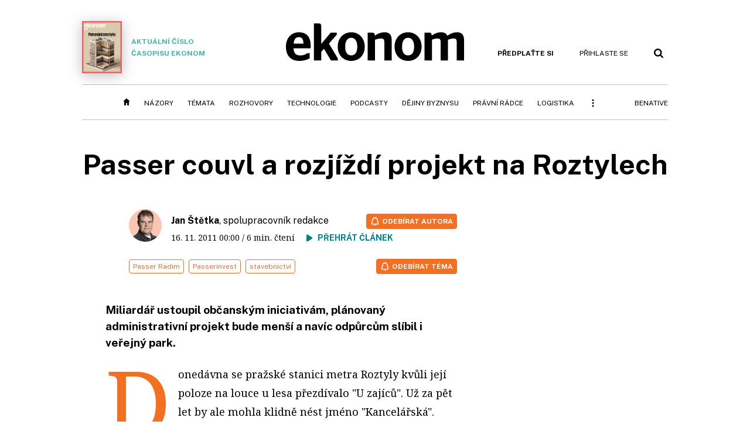

--- FILE ---
content_type: text/html; charset=windows-1250
request_url: https://ekonom.cz/c1-53668010-passer-couvl-a-rozjizdi-projekt-na-roztylech
body_size: 60650
content:
<!DOCTYPE html>
<!-- fe8; [0.3140]; 400000_d -->
<html lang="cs">
<head>
	<meta charset="windows-1250">
	<meta name="language" content="cs">
	<title>Passer couvl a rozjíždí projekt na Roztylech | Ekonom.cz: Web týdeníku EKONOM</title>

	<meta http-equiv="X-UA-Compatible" content="IE=edge,chrome=1">
	<meta name="viewport" content="initial-scale=1.0, width=device-width">
	<meta name="description" content="Miliardář ustoupil občanským iniciativám, plánovaný administrativní projekt bude menší a navíc odpůrcům slíbil i veřejný park.">
	<meta name="keywords" content="Ekonom, týdeník, časopis, byznys, ekonomika, finance, příběhy úspěchu, investice, komentáře, podnikání, export, import, politika, korporace, banky, auta, rozhovory, daně, dotace, živnostníci, malé a střední podnikyPasser Radim, Passerinvest, stavebnictví">
	<meta name="author" content="Jan Štětka">
	<meta name="copyright" content="&copy; 2026 Economia, a.s.">
	<meta name="referrer" content="no-referrer-when-downgrade">
	<meta name="robots" content="max-image-preview:standard">
	<meta name="robots" content="max-snippet:-1">

	<meta name="facebook-domain-verification" content="1u1un2dd8jcx7lqqm1cv8oy90xcd5d">

	
		<link rel="canonical" href="https://ekonom.cz/c1-53668010-passer-couvl-a-rozjizdi-projekt-na-roztylech">
				
					
	<meta name="googlebot" content="noarchive,snippet">

	<meta property="og:type" content="article">
	<meta property="og:url" content="https://ekonom.cz/c1-53668010-passer-couvl-a-rozjizdi-projekt-na-roztylech">
	<meta property="og:title" content="Passer couvl a rozjíždí projekt na Roztylech">
	<meta property="og:description" content="Miliardář ustoupil občanským iniciativám, plánovaný administrativní projekt bude menší a navíc odpůrcům slíbil i veřejný park.">
	<meta property="og:image" content="">
	<meta property="og:locale" content="cs_CZ">

		<meta property="article:published_time" content="2011-11-16T00:00:00+01:00">
	<meta property="article:tag" content="Passer Radim, Passerinvest, stavebnictví">
	<meta property="article:section" content="Ekonom">
	<meta name="news_keywords" content="Passer Radim, Passerinvest, stavebnictví">

	<meta name="twitter:card" content="summary_large_image">
		<meta name="twitter:title" content="Passer couvl a rozjíždí projekt na Roztylech">
	<meta name="twitter:description" content="Miliardář ustoupil občanským iniciativám, plánovaný administrativní projekt bude menší a navíc odpůrcům slíbil i veřejný park.">
	<meta name="twitter:image" content="">
	<meta name="twitter:url" content="https://ekonom.cz/c1-53668010-passer-couvl-a-rozjizdi-projekt-na-roztylech">

	<link href="//ekonom.cz/css/4/styles.css?25120414" rel="stylesheet" type="text/css">

	
<!-- Google Tag Manager -->
<script>(function(w,d,s,l,i){w[l]=w[l]||[];w[l].push({'gtm.start':
new Date().getTime(),event:'gtm.js'});var f=d.getElementsByTagName(s)[0],
j=d.createElement(s),dl=l!='dataLayer'?'&l='+l:'';j.async=true;j.src=
'//www.googletagmanager.com/gtm.js?id='+i+dl;f.parentNode.insertBefore(j,f);
})(window,document,'script','dataLayer','GTM-KQSQ7BX');</script>
<!-- End Google Tag Manager -->

	<script src="https://apis.google.com/js/client:platform.js?onload=start"></script>
	<script src="//ekonom.cz/js/vendor/jquery.js"></script>
	<script src="//ekonom.cz/js/vendor/jquery.cookie.js"></script>

	<script src="//ekonom.cz/js/cmp-init.js?21121616" charset="UTF-8"></script>
	<script src="//ekonom.cz/js/cmp-loader.js?25033113" charset="UTF-8"></script>


	<script src="https://asset.stdout.cz/fe/external/iframe.js" id="videohub_jscore"></script>
	<script src="//ekonom.cz/js/common.js?25121114" charset="UTF-8"></script>

	<script src="//ekonom.cz/js/oauth.js?25060911" charset="UTF-8" id="oauth-script" data-google-oauth-client-id="620603146776-l72im3egblf6h540rtcsb268554hcvl7.apps.googleusercontent.com"></script>
	<script src="//ekonom.cz/js/v2/payments.js?22032211"></script>
	<script src="//ekonom.cz/js/v2/jquery.modal-overlay.js?180118" charset="UTF-8"></script>
	<script src="//ekonom.cz/js/jquery.modal-menu.js?24012515" charset="UTF-8"></script>
	<script src="//ekonom.cz/js/v2/jquery.gallery.js?180124" charset="UTF-8"></script>
	<script src="//ekonom.cz/js/v2/jquery.iobjects.js?23020111" charset="UTF-8"></script>
	<script src="//ekonom.cz/js/v2/plugins.js?25070812" charset="UTF-8"></script>

	<script src="//ekonom.cz/js/4/plugins.js?25120414" charset="UTF-8"></script>
	<script src="//ekonom.cz/js/tts.js?25101315" charset="UTF-8"></script>
	<script src="//ekonom.cz/js/4/main.js?25120414" charset="UTF-8"></script>

	<link rel="alternate" type="application/rss+xml" href="/?m=rss">
	<link rel="icon" href="/img/4/logo_square.svg">
	<link rel="mask-icon" href="/img/4/logo_square.svg" color="#000000">
	<link rel="apple-touch-icon" href="/img/4/logo_square.png">
	<meta name="theme-color" content="#ffffff">
	<link rel="manifest" href="/js/manifests/EK_manifest.json"><!-- -->

	
	<script type="application/ld+json">
	{
		"@context": "https://schema.org",
		"@type": "NewsArticle",
		"publisher": {
			"@type": "Organization",
			"name": "Economia, a.s.",
			"logo": {
				"@type": "ImageObject",
				"url": "https://hn.cz/img/economia_logo.jpg"
			}
		},

		"url": "https://ekonom.cz/c1-53668010-passer-couvl-a-rozjizdi-projekt-na-roztylech",
		"mainEntityOfPage": "https://ekonom.cz/c1-53668010-passer-couvl-a-rozjizdi-projekt-na-roztylech",
		"headline": "Passer couvl a rozjíždí projekt na Roztylech",
		"image": "",
		"datePublished": "2011-11-16T00:00:00+01:00",
		"dateModified": "2011-11-22T18:11:41+01:00",
		"author": {
			"@type": "Person",
			"name": "Jan Štětka"
		},
		"description": "Miliardář ustoupil občanským iniciativám, plánovaný administrativní projekt bude menší a navíc odpůrcům slíbil i veřejný park.",

		"isAccessibleForFree": "True"
	}
	</script>

<link rel="stylesheet" href="//ekonom.cz/css/4/microeshop.css?25070714">
<script src="//ekonom.cz/js/v3/microeshop.js?25070714" charset="UTF-8"></script>
<script>

var microeshop = new _MICROESHOP({
	shopKey: 'ekonom',
	articleId: 53668010,
	productsListTarget: '.products-list',
	waitingStages: [20,45],
	templates: {
		productItem: '#microeshop_screens .templates .product-item',
		selectedProductItem: '#microeshop_screens .templates .selected-product',
		savedCardItem: '#microeshop_screens .templates .saved-card',
		loggedUserItem: '#microeshop_screens .templates .logged-user',

		screenProducts: '#microeshop_screens .screen-products',
		screenLogin: '#microeshop_screens .screen-login',
		screenPaymentStatus: '#microeshop_screens .screen-paymentstatus',
		screenPayment: '#microeshop_screens .screen-payment',
		screenHasProduct: '#microeshop_screens .screen-has-subscription',

		loadingSpinner: '#microeshop_screens .templates .loading-dialog'
	},
	events: {
		onShow: function() {
			this._sendGA4Event('ec.item_view');
			this.screenProductSelection();
		},
		onProductSelect: function(product) {
			var node = this.contentWrapper.find('.product-'+product.id);
			node.parent().find('.selected').removeClass('selected');
			node.addClass('selected');
			this.contentWrapper.find('.action-login .price').text(product.price_to_pay);
			this._sendGA4Event('ec.add_to_cart');
		},
		onTokenSelect: function(token) {
			var node = this.contentWrapper.find('.card-token-'+token);
			node.parent().find('.selected').removeClass('selected');
			node.addClass('selected');
		},
		onOrderCreated: function() {
			this._sendGA4Event('ec.begin_checkout');
			this.screenPaymentStatus('waiting');
		},
		onOrderCreateFailed: function(error) {
			this.screenPaymentStatus('failed', error);
		},
		onOrderStateChecked: function(response) {
			if(response.status === false) {
				this.screenPaymentStatus('failed');
				return;
			}
			if(response.check_again === false) {
				if(response.payment_status === 'ok') {
					this._sendGA4Event('ec.purchase');
				}
				this.screenPaymentStatus(response.payment_status, response.payment_error);
				return;
			}

			this._checkOrderState();
		},
		onCardWidgetShow: function() {
			this.contentWrapper.find('.buttons').removeClass('hidden');
		},
		onCardWidgetSuccess: function() {
			this.contentWrapper.find('.buttons').addClass('hidden');
			var target = this.contentWrapper.find('.screen-payment .widget-wrapper');
			target.empty();
			this._showLoading(target);
		},
		onPaymentStatusScreenShow: function(screen, status, error) {
			if(status === 'ok') {
				$('.target-email', screen).text(this.state.user.email);
			}
		}
	},
	createDialog: function(content) {
		dialogs._overlay(
			$('<div>', { class: 'microeshop-wrapper' }).append(content),
			true,
			"microeshop-overlay"
		);
		return $('.microeshop-overlay .microeshop-wrapper');
	},
	createProductItem: function(data) {
		var item = $(this._hydrate('productItem', data));
		if(data.notes.note_2 === null) {
			item.find('.note-2').remove();
		}
		return item;
	},
	createSelectedProductItem: function(data) {
		return this._hydrate('selectedProductItem', data);
	},
	createLoadingWidget: function() {
		return this.templates.loadingSpinner.clone();
	},
	createUserHasProductDialog: function(status, screen) {
		$('.target-email', screen).text(this.state.user.email);
		return screen;
	},
	getLoggedUser: function() {
		return ecoLogin && ecoLogin.user_email ? {
			email: ecoLogin.user_email,
			logged: ecoLogin.logged
		} : null;
	},
	createOauthLoginForm: function(state) {
		// nacteni soc metod

		var services = [];
		var oauthContainer = state.find('.login-methods');
		var servicesBtns = oauthContainer.find('.oauth_button');

		$('.visible', this.contentWrapper).removeClass("visible");
		var callback = $.proxy((response) => {
			$('.visible', this.contentWrapper).removeClass("visible");

			if(response.status !== 'success') {
				var code = response.code;
				if(!$('.oauth_error_wrapper .error-'+code, this.contentWrapper).length) {
					code = 'unknown';
				}
				$('.oauth_error_wrapper .error-'+code, this.contentWrapper).addClass("visible");
				$('.oauth_error_wrapper', this.contentWrapper).addClass("visible");
				return;
			}
			if(ecoLogin) {
				ecoLogin.loadUserInfo(false);
			}

			this.screenLogin();
		}, this);

		for(var i=0;i<servicesBtns.length;i++) {
			var btn = $(servicesBtns[i]);
			btn.data('after_login_callback', callback);
			services.push(btn.data('service'));
		}
		oAuthLogin.init(services, oauthContainer);
		if(services.length > 0) {
			state.find('.oauth').removeClass('hidden');
		}
		return state;
	}
});

var microeshop_anchors = function(selector) {
	$(selector)
		.prop('href', 'javascript:void(0);')
		.click(function () {
			if ($(this).hasClass('in-progress')) { return; }
			$(this).addClass('in-progress');
			var index = 0;
			if ($(this).data('product-by-index')) { index = parseInt($(this).data('product-by-index'), 10); }
			if (microeshop.init(index)) {
				dialogs.microeshop();
			} else {
				alert('Omlouváme se, nepodařilo se načíst produkty nebo došlo k jiné chybě. Zkuste to prosím později.');
			}
			$(this).removeClass('in-progress');
		})
	;
};

$(document).ready(function() {
		microeshop_anchors('.microeshop-anchor, .offer-microeshop-anchor');
});

</script>

		<script>
			var tts;
			$(function(){ tts = new _TTS({ hintBox: null }); });
		</script>
	
<script>
	IHNED_meta.article = {
		id:			53668010,
		canonical:	'https://ekonom.cz/c1-53668010-passer-couvl-a-rozjizdi-projekt-na-roztylech',
		pubdate:	'2011-11-16 00:00:00',
		title:		'Passer couvl a rozjíždí projekt na Roztylech',
		preview_image: 'https://img.ihned.cz/attachment.php/680/34753680/iouv38CEFGKMOjPQWfgqrxz1TUw9RVmn/EK46_passer_fs.jpg',
		source:		10000101,
		source_name: 'EKONOM.CZ',
		subsource:	10011020,
		slot:		10707480,
		subslot:	10797080,
		authors:	['Jan Štětka'],
		tags:		['Passer Radim','Passerinvest','stavebnictví'],
		chains:		'10011880,62,10101330,10025880,10005500,10097910,10012280',
		locked:		false,
		paywall_type:	'free',
		locked_for_user: false,
		lock_status:	''
	};

	$(document).ready(function() { GA4.article_detail(); });
</script>

		<script type="text/javascript">
		var page = {
			section: 'ekonom',
			subsection: '',
			ga4_type: 'detail'
		};

		sh_b.ts = '1768555321';

		_saseco.push_keywords('Passer Radim;Passerinvest;stavebnictví');
		_saseco.set_site('ecomag');
		_saseco.set_area('ekonom');
		_saseco.set_targets_id('53668010');
		var pp_gemius_identifier = 'd01AtEdaT6fxHRkMpMiBCcTYTIS1clCxJDMJQc8AwnL.17';
</script>
<script src="https://ai.hn.cz/pub/loader.min.js?202503" charset="UTF-8" async></script>
<script>

		var p = '400000_d';
		var branding_cfg = {};

		
		if (0) _saseco.targets.ap='1z';
		if (0) {
			_saseco.targets.ap=1;
			ppc_1_enabled = false;
			seznam_ads_enabled = false;
		} else if (seznam_ads_enabled) {
			eco_cmp_queue.push({
				'cmd': 'checkByPreset',
				'preset': 'seznam',
				'callback': function() {
					if (!isFromSeznam(true)) { return; }
					_saseco.targets.ab='sez';
					seznam_ads = true;
				}
			});
		}

		if (typeof branding_cfg.brand !== 'undefined' && typeof branding_cfg.brand.SAS !== 'undefined' && branding_cfg.brand.SAS) {
			_saseco.targets.ab = branding_cfg.brand.SAS;
		}

		if ($.cookie('user__aamhash')) { var aamDeclaredID = $.cookie('user__aamhash'); }

		
	_saseco.targets.template='article';

	</script>

	
	
		<script src="//hn.cz/js/gemius.js?22021711"></script>
		
	
	<script src="//hn.cz/js/ga4.js?26012015" charset="UTF-8"></script>

	<script type="text/javascript">
	
		window._sasic_queue = window._sasic_queue || [];
		window._sashec_queue = window._sashec_queue || [];
		window.AlsOptions = { tag: 'ekonom' };
		document.write('<sc' + 'ript type="text/javascript" src="' + '//prod-snowly-sasic.stdout.cz/dist/ekonom/sasic.min.js' + '" onLoad="_sasic.init()"></sc' + 'ript>');
		document.write('<sc' + 'ript type="text/javascript" src="' + '//prod-snowly-sasic.stdout.cz/libs/sashec-connector.min.js' + '" onLoad="_sashec.init()"></sc' + 'ript>');
		_sashec_queue.push(['group', { site:_saseco.get_site(), area:_saseco.get_area(), keyword:_saseco.keywords, targets:_saseco.targets, callback: _saseco.callback }]);
	
	</script>

</head>
<body class="body0 page-400000_d s2-0 narrow page-article-detail article-53668010 " id="top">
	
<!-- Google Tag Manager (noscript) -->
<noscript><iframe src="https://www.googletagmanager.com/ns.html?id=GTM-KQSQ7BX" height="0" width="0" style="display:none;visibility:hidden"></iframe></noscript>
<!-- End Google Tag Manager (noscript) -->


<!-- fireplace wrapper start -->
<div id="brand-a" class="brand-a"><div id="brand-b" class="brand-b"><div id="brand-c" class="brand-c">
<!-- /fireplace wrapper start -->
<div class="a-wrapper leader">
	<div id="a-leader" class="a-content">
		<script type="text/javascript">
	_saseco.queue_push(['position','a-leader',{size:['leader','79a','91a','92a','11a','21a']}]);
</script>
	</div>
</div>
<div class="a-wrapper strip-1">
	<div id="a-strip-1" class="a-content">
		<script type="text/javascript">
			_saseco.queue_push(['position','a-strip-1',{ size:'strip', pos:'1', async:false }]);
		</script>
	</div>
</div>

<!-- all-wrapper -->
<div class="all-wrapper">

	<!-- header -->
	<div class="header-wrapper">
		<header id="header">
			<div class="actual-edition">
							<a href="//ekonom.cz/vydani"><img src="https://img.ihned.cz/attachment.php/870/81109870/9eRztqTmdMGb5ngNE7DBHAPUhIp8c06k/262x343xcd1e/obalka_Ekonom_2026_02.png" width="68" height="89" alt="">Aktuální číslo časopisu Ekonom</a>
			</div>
			<div class="logo-wrapper"><a href="//ekonom.cz/"><img src="/img/4/logo.svg" height="64" alt="ekonom"></a></div>
			<div class="menu-tools">
				<span id="user_info">
					<span class="not-logged">
						<a href="https://predplatne.hn.cz/ekonom" class="bold no-mobile" id="hdr-hn-offer">Předplaťte si</a>
						<a href="javascript:;" onclick="ecoLogin.loginDialog();" class="button-link"><span class="ico ico-profile mobile-only mobile-only-iblock"></span><span class="no-mobile">Přihlaste se<span></a>
					</span>
					<span class="logged">
						<a href="https://predplatne.hn.cz/ekonom" class="no-subscription bold" title="Pro tento web nemáte aktivní předplatné"><span class="ico ico-warning"></span><span class="btn">Předplaťte si</span></a>
						<a href="https://ucet.hn.cz/" onclick="$(this).parent().toggleClass('menu-visible'); return false;" class="account-name">
						</a><div class="account-menu">
							<img src="/img/4/ico-profile.svg" alt="" />
							<h2></h2>
							<ul>
								<li class="no-subscription"><a href="https://predplatne.hn.cz/ekonom" id="hdr-hn-offer2"><span class="ico ico-shopping-cart"></span>Koupit předplatné</a></li>
								<li class="hdr-login"></li>
								<li><a href="https://ucet.hn.cz/"><span class="ico ico-settings"></span>Nastavení účtu</a></li>
								<li><a href="javascript:;" onclick="return ecoLogin.userLogout(logout_callback);"><span class="ico ico-logout"></span>Odhlásit se</a></li>
							</ul>
							<a href="javascript:;" class="menu-close mobile-only" onclick="$(this).closest('.menu-visible').removeClass('menu-visible'); return false;"><span class="ico ico-menu-close"></span></a>
						</div></span>
				</span>
				<a href="//ekonom.cz/?m=search" class="button-link"><span class="ico ico-search"></span></a>
				<a href="javascript:;" onclick="dialogs.show('menu'); return false;" class="button-link mobile-only" id="main_menu_anchor"><span class="ico ico-menu"></span></a>
			</div>
		</header>
	</div>
	<!-- /header -->

	<!-- navigation -->
	<div class="nav-wrapper">
		<nav class="navig" id="nav" data-position="header">
			<ul class="main-menu">
				
		<li class="no-mobile"><a href="//ekonom.cz/" class="home-link"></a></li>
		<li
class="menu-ek-nazory"><a href="https://ekonom.cz/nazory/" title="" target="_self">Názory</a></li><li
class="menu-ek-temata"><a href="https://ekonom.cz/temata/" title="" target="_self">Témata</a></li><li
class="menu-ek-rozhovory"><a href="https://ekonom.cz/rozhovory/" title="" target="_self">Rozhovory</a></li><li
class="menu-ek-technologie"><a href="https://ekonom.cz/technologie/" title="" target="_self">Technologie</a></li><li
class="menu-ek-pc"><a href="https://podcasty.ekonom.cz/" title="" target="_self">Podcasty</a></li><li
class="ek-dejiny-byznysu no-tablet"><a href="https://ekonom.cz/dejiny-byznysu/" title="" target="_self">Dějiny byznysu</a></li><li
class="menu-ek-pravni-radce no-tablet"><a href="https://ekonom.cz/pravni-radce/" title="" target="_self">Právní rádce</a></li><li
class="ek-logistika no-tablet"><a href="https://logistika.ekonom.cz/" title="" target="_self">Logistika</a></li><li
class="menu-ek-auta mobile-only"><a href="https://ekonom.cz/auta/" title="" target="_self">Auta</a></li><li
class="menu-11305260 mobile-only"><a href="https://ekonom.cz/rubriky/moderni-rizeni-11305260" title="" target="_self">Moderní řízení</a></li><li
class="ek-archiv mobile-only"><a href="https://ekonom.cz/vydani" title="" target="_self">Archiv vydání</a></li><li
class="menu-ek-bs"><a href="https://benative.ekonom.cz/" title="" target="_self">BeNative</a></li>

	
				<li class="menu-dots no-mobile"><a href="javascript:;" onclick="dialogs.show('menu'); return false;" class="button-link dots"><span class="ico ico-menu-dots"></span></a></li>
			</ul>
		</nav>
		<script>$('.menu-ek-home').addClass('menu-active');</script>
	</div>
	<!-- /navigation -->

	<!-- main-content -->
	<div id="main-content">



	







	
	

	

	


<div class="article-wrapper">
	<div class="main-row full-width">
		<div class="article-header">
			<div class="label-tools-wrap">
				<div class="tools-for-logged"></div>
							</div>
			<h1 class="article-title tts-prop-name tts-part" data-url="https://ekonom.cz/c1-53668010-passer-couvl-a-rozjizdi-projekt-na-roztylech"
			    data-tts-prop="name" data-tts-part="0">Passer couvl a rozjíždí projekt na Roztylech</h1>
		</div>
	</div>
	<div class="main-row no-border">
		<div class="column-left">
			
			
		
		
	
	

	<div class="article-meta cf">
		<div class="authors-wrap">
		<div class="author-part clearfix tts-prop-author tts-part" data-tts-prop="author" data-tts-part="0">
														<ul class="authors">
					<li>
						<a href="https://ekonom.cz/autori/jan-stetka-10925450">
						<img src="https://img.ihned.cz/attachment.php/820/79895820/8oR7wu6Wh50nMyfOdTr9JNU1QeGLFczA/Stetka-Jan.png" title="Jan Štětka" alt="">						Jan Štětka</a><span class="work-position">, spolupracovník redakce</span>					</li>
				</ul>
									<div class="publish_date">
			
												16. 11. 2011 <span>00:00</span>
				
										 / 6 min. čtení				
				&nbsp; &nbsp; <span id="tts-start-wrap"><span id="tts-start" class="tts-status-bar"></span><span id="tts-player-micro" class="inactive"><span class="tts-status-bar"></span><span class="tts-progress-bar micro empty"></span></span></span>
			</div>
		</div>
            								<div class="object-subscribe author-subscribe">
											<a href="javascript:" class="object-subscribe button blue ico-bell white"
						   onclick="object_subscription.switch($(this),3,10925450,'Jan Štětka','fill');"
						   title="Odebírat články autora: Jan Štětka"
						   data-add="Odebírat autora" data-remove="Zrušit odběr autora"
						   data-target=".authors-wrap li:first-child a"><span>Odebírat autora</span></a>
									</div>
			
		</div>

							<div class="tags-wrap">
			<div class="tags">
			                												<a href="/tagy/Passer-Radim-261464" data-id="261464">Passer Radim</a>
							                												<a href="/tagy/Passerinvest-261465" data-id="261465">Passerinvest</a>
							                												<a href="/tagy/stavebnictvi-392" data-id="392">stavebnictví</a>
										</div>
						<div class="object-subscribe tag-subscribe">
                					<a href="javascript:" class="object-subscribe button blue icon-only ico-bell white"
					   onclick="object_subscription.switch($(this),4,261464,'Passer Radim','fill');"
					   data-add="Odebírat téma" data-remove="Zrušit odběr tématu"
					   data-target=".tags-wrap a:first-child"
					   title="Odebírat články k tématu: Passer Radim"><span>Odebírat téma</span></a>
                			</div>
					</div>
		</div>


	<div class="detail-perex tts-prop-perex tts-part" data-tts-prop="perex">Miliardář ustoupil občanským iniciativám, plánovaný administrativní projekt bude menší a navíc odpůrcům slíbil i veřejný park.</div>
	

	
	
	<div class="article-body tts-prop-body" data-tts-prop="body" data-tts-hash="">
		<div class="article-body-part free-part"><p class="detail-odstavec"><span class="first-letter" data-letter="D">D</span>onedávna se pražské stanici metra Roztyly kvůli její poloze na louce u lesa přezdívalo "U zajíců". Už za pět let by ale mohla klidně nést jméno "Kancelářská". Developerská společnost Passerinvest Group miliardáře Radima Passera totiž představila definitivní verzi kontroverzního projektu administrativního areálu, který má vzniknout právě na Roztylech. Zahájení stavebních prací je přitom naplánováno na začátek roku 2014.</p>

		<div class='a-wrapper wallpaper wallpaper-2'>
	<div id="a-wallpaper-2" class="a-content">
		<script>
			_saseco.queue_push(['position','a-wallpaper-2',{
				size:['wallpaper','mpu','sq3'], async:false, pos:'2'
			}]);
		 
			var recalculate_wallpaper = function() {

				var wrapper = $('#a-wallpaper-2').parent();
				if(!wrapper.hasClass('a-visible')) return;

				var wtop = Math.round(wrapper.offset().top);
				var wbot = wtop + wrapper.height();

				var conflict = false;
				$(".d-elm").each(function() {
					$(this).removeClass('wallpaper-conflict'); // reset

					var btop = Math.round($(this).offset().top);
					var bbot = btop + $(this).height();
					if(
						(wtop < btop && wbot > btop) || // wallpaper zacina nad boxem a konci v boxu
						(wtop > btop && wbot < bbot) || // wallpaper zacina a konci uvnitr boxu
						(wtop < bbot && wbot > bbot) // wallpaper zacina v boxu, konci pod nim
					) {
						$(this).addClass('wallpaper-conflict');
						conflict = true;
					}
				});

				wrapper.removeClass('wallpaper-with-box')
				if(conflict) wrapper.addClass('wallpaper-with-box');
			};

			_saseco.add_manual_callback('recalculate', recalculate_wallpaper);
			$(document).ready(recalculate_wallpaper);
				</script>
	</div>
</div>

		<div class='a-wrapper mediumrectangle mediumrectangle-1'>
	<div id="a-mediumrectangle-1" class="a-content">
		<script>
			var sas_mr1 = 'mediumrectangle';
			if (_saseco.targets.device === 'm') {
				sas_mr1 = ['mediumrectangle','is','prmsquare','square300'];
			}
			_saseco.queue_push(['position','a-mediumrectangle-1',{
				size:sas_mr1, async:false, pos:'1'
			}]);
		</script>
	</div>
</div>

	

<p class="detail-odstavec">A nebyl by to Passer, milovník nejluxusnějších vozů a zanícený vyznavač církve Adventistů v jedné osobě, kdyby nevytáhl z rukávu překvapení.</p>
<p class="detail-mezititulek">Méně může být více</p>
<p class="detail-odstavec">Záměr zastavět bývalý areál podniku Interlov, který se nachází na jednom z developersky nejatraktivnějších území Prahy mezi Michelským lesem a křižovatkou dálnice D1 s vnitřním pražským okruhem, vyvolává už několik let ostré diskuse. Stavaře místo láká svojí velikostí, dobrým napojením na dálnici a metro i polohou s netradičním výhledem na město. Naopak obyvatelům přilehlých čtvrtí Spořilov a Chodov i ochráncům přírody zase vyhovuje, že lokalita je dnes poslední nezastavěnou zelenou plochou v okolí. Na její obranu tak vystupuje řada občanských sdružení, zejména formace Zelené Roztyly.</p>
<p class="detail-odstavec">Až dosud přitom byla ve hře megalomanská varianta projektu: na 36 hektarech (částečně na úkor lesa) měly vyrůst výškové stavby s 200 tisíci metry čtverečními kancelářských ploch. Praha 11 již dokonce podala na magistrát návrh na změnu územního plánu.</p>
<p class="detail-odstavec">Jenže Radim Passer odpůrce "zpacifikoval". Představil totiž projekt, který je o dvě třetiny menší, než o jakém se léta mluvilo. Na pouhých 10 hektarech (jen na ploše Interlovu) má vyrůst několik šestipodlažních budov s nabídkou 55 tisíc metrů čtverečních kanceláří. A vedle nich má dokonce na náklady investora vzniknout šestihektarový park, který by se později stal majetkem města.</p>
<p class="detail-odstavec">I tak se ovšem stanou Passerovy Roztyly jednou z největších developerských událostí příštích let v metropoli. Pro srovnání - nedaleko stojící rozměrný objekt T-Mobile, který na Roztylech postavila už v roce 2003 společnost Sekyra Group, nabízí plochu "jen" 30 tisíc metrů čtverečních.</p>
<p class="detail-mezititulek">Aktivisté stále ve střehu</p>
<p class="detail-odstavec">Otázkou zůstává, jestli je menší varianta projektu skutečně projevem úcty byznysmena k přírodě, nebo se spíše jedná o salámovou taktiku, kdy na úvodní stavební etapu časem navážou další, o nichž se zatím nemluví. Právě toho se obávají zástupci zainteresovaných občanských iniciativ.</p>
<p class="detail-odstavec">Samotný Radim Passer se k tomu přes žádost týdeníku Ekonom nevyjádřil. Člen představenstva Passerinvestu Martin Unger pro týdeník Ekonom připustil, že dosavadní negativní reakce občanů na diskutované návrhy Roztyl byly "do určité míry oprávněné". Unger dává svoji společnost jiným za příklad kvůli tomu, že na představení projektu Roztyl pozvala nejširší veřejnost přímo do míst budoucí stavby (přišlo kolem 20 zájemců): "Radnice i developeři byli v minulosti kritizováni, že nekomunikovali. Takto informovat s předstihem není běžná cesta, je složitější, ale myslím si, že stejně k tomu budou muset v budoucnosti přistupovat i další investoři v jiných částech Prahy," myslí si.</p>
<p class="detail-odstavec">Aktivistka Šárka Zdeňková ze sdružení Zelené Roztyly je však opatrná. "Tento záměr týkající se 10 hektarů je pro nás sice novinkou, ale zůstáváme ostražití. Návrh na mnohem rozsáhlejší zástavbu totiž stále leží na magistrátě. Zároveň zůstává v platnosti dohoda mezi městskou částí Prahy 11 a Passerinvestem, v níž se developer zavázal dát za podporu tohoto projektu radnicí příspěvek na rozvoj infrastruktury ve výši 1000 korun za metr čtvereční plochy k pronájmu," obává se.</p>
<p class="detail-odstavec">Starosta Prahy 11 Dalibor Mlejnský přitom přiznává, že jeho úřad nemá v úmyslu stáhnout z pražského magistrátu již podanou žádost o změnu územního plánu na Roztylech, která se týká 36 hektarů.</p>
<p class="detail-mezititulek">Kazatel ze Štětkovic</p>
<p class="detail-odstavec">Radim Passer (48) se snaží vystupovat jako "byznysmen s lidskou tváří", což nyní ukazuje i na Roztylech. Ne vždy ale tomu tak bylo. Jak přiznává ve své knize "3 a 1/2 roku aneb americký sen v Česku", na začátku své podnikatelské kariéry vedl velmi bouřlivý život.</p>
<p class="detail-odstavec">Vystudovaný stavař z Jihlavy začal po listopadu 1989 obchodovat s ruským kaviárem. Později prodával pro developera Svatopluka Skalu byty na pražských Vinohradech, ale už roku 1991 založil s několika společníky firmu Passerinvest.</p>
<p class="detail-odstavec">Miliardáře z něho udělala sázka na lokalitu pražské Michle, kde postavil známé kancelářské BB centrum, v němž dnes sídlí česká centra firem jako ČEZ, Hewlett-Packard nebo Microsoft. Právě tam Radim Passer ukázal, že dokáže své pozemky po stavební stránce maximálně zužitkovat. Na poměrně malé ploše o zhruba 30 hektarech vzniklo od roku 1996 na 15 budov za 10,5 miliardy korun, v nichž jsou kanceláře o celkové ploše 200 tisíc metrů čtverečních. Na druhou stranu Passer ani v BB centru neskrývá svůj altruismus, protože tam nechal postavit i Společenské centrum s křesťanskou mateřskou školkou, základní školou a s hektarovým parkem. Neziskové investice ho stály více než miliardu korun.</p>
<p class="detail-odstavec">Horlivým propagátorem Adventistické církve se Passer stal po roce 1998. "Z tohoto světa si nikdo nic neodnese, do hrobu odejdu já nahý stejně jako bezdomovec," uvedl před časem pro týdeník Ekonom své krédo s tím, že prioritou jeho sponzorských akcí jsou hlavně misijní a evangelizační projekty.</p>
<p class="detail-odstavec">Kvůli silnému příklonu k adventistům se ovšem s Passerem nepřátelsky rozešli jeho firemní společníci a dalších 10 let se u soudů řešilo majetkové vypořádání.</p>
<p class="detail-odstavec">Dnes má jeden z nejvýznamnějších českých developerů kromě projektu na Roztylech v rukávu ještě jeden významný projekt - 30hektarovou novou čtvrť Karolina v Ostravě.</p>
<p class="detail-odstavec">Nejvíce se však Radim Passer realizuje na 12 hektarech svého sídla ve středočeské vesničce Štětkovice u Sedlčan. Nemá tam sice oficiálně trvalé bydliště, a tudíž obci neodvádí daně, přesto se do její tváře zapsal nesmazatelně. Passer totiž investoval miliony do výstavby tamního nového obecního úřadu, sportovišť i adventistické kaple. Za obcí dokonce založil meditační park a každoročně ve svém domě pořádá setkání s obyvateli obce. "Spolupráce s ním je skvělá," pochvaluje vztah s Passerem štětkovický starosta Josef Kunc.</p>
<p class="detail-odstavec"><strong><span class="autor-text">Jan Štětka
<hr />
</span>10,5 mld. Kč </strong><br />investoval Passerinvest do areálu v pražské Michli.</p>
<p class="detail-odstavec"><img src="https://img.ihned.cz/attachment.php/950/34728950/aiotuv4BDEF7GHIJKMjkl6WegqxSUw2V/EK46_35.jpg" border="0" width="240" height="261" /></p>
<p class="detail-odstavec">Radim Passer se vzdal megalomanské varianty projektu Roztyly. Milíčovský les se kácet nebude. Foto: Libor Fojtík</p>
<p class="detail-odstavec"><img src="https://img.ihned.cz/attachment.php/960/34728960/astu345CD7IJKMOjk6Wbcfpqz0STUw2A/EK46_36.jpg" border="0" width="315" height="184" /></p>
<p class="detail-odstavec">Opuštěný areál na Roztylech má ideální napojení jak na silniční síť, tak i na městskou dopravu. Passerinvest zde hodlá postavit několik šestipodlažních budov s nabídkou 55 tisíc metrů čtverečních kanceláří. Vizualizace: Archiv</p></div>

				
		
				
		
				<div class="detail-media-content object-placeholder">
			<div class="box-title">Související</div>
			<div class="media-items">
								
			</div>
		</div>
		
		<div class="end-article-dot"></div>

	
						
		
		<script>
			var iobjects = [];
					$('.article-image img').click(function(){
				dialogs.show(
					'media',
					{ content: $('<div>')
						.addClass('popup-img-wrap')
						.html($('.article-image').html()),
						type: 'image'
					}
				);
			});

			var slideshow = new _Slideshow({
				reloadAdsAfterClicks: 2,
				classHidden: 'none'
			});
		</script>



		<div class="social-buttons feedback-after">
			<a href="javascript:;" class="ico-share white" onclick="showPopMsg($('#share_links').html(),$(this),15,'social-buttons');">Sdílet</a>
			<div class="none" id="share_links">
				<a href="javascript:;" class="ico ico-close orange close-button" title="Zavřít"></a>
				<div id="share_links_wrap">
					<a href="javascript:;" class="ico-social-fb" onclick="return share_link($(this),'f',null);">Facebook</a>
					<a href="javascript:;" class="ico-social-x" onclick="return share_link($(this),'x',null,'Passer+couvl+a+rozj%C3%AD%C5%BEd%C3%AD+projekt+na+Roztylech');">Platforma X</a>
					<a href="javascript:;" class="ico-link white" onclick="return share_link($(this),'c',null);">Kopírovat odkaz</a>
				</div>
			</div>
		</div>
		<div class="detail-tab-container"></div>
						<div class="user-article-share tabable" data-tab="Odemknout známému">
		<h3>Zaujal vás článek? Pošlete&nbsp;odkaz&nbsp;svým&nbsp;přátelům!</h3>
		<p>Tento článek je odemčený.
						Na tomto místě můžete odemykat zamčené články přátelům, když si pořídíte
			<a href="https://predplatne.hn.cz/ekonom" class="offer-microeshop-anchor" data-text="předplatné">předplatné</a>.
					</p>
		<div id="user-article-share">
			<p>Odkaz pro sdílení:<br><a href="https://ekonom.cz/c1-53668010-passer-couvl-a-rozjizdi-projekt-na-roztylech">https://ekonom.cz/c1-53668010-passer-couvl-a-rozjizdi-projekt-na-roztylech</a> &nbsp; <span class="social-buttons"></span></p>
		</div>
		<script>user_share_add_social('https://ekonom.cz/c1-53668010-passer-couvl-a-rozjizdi-projekt-na-roztylech');</script>
	</div>

				<script>
			$(document).ready(function() {
				var tabs = $('.tabable');
				if(tabs.length) {
					var tabContainer = $('.detail-tab-container');
					var tabHandlers = $('.article-body > .social-buttons');
					var tabContents = $('<div>', { class: 'tab-contents'}).appendTo(tabContainer);
					$(tabs).each(function(i, itm) {
						$('<a>', { href: 'javascript:;', class: 'tab-handler tab-'+i+' tab-handler-'+$(itm).prop('class').split(' ')[0]}).html($(itm).data('tab')).attr('data-tab', i).appendTo(tabHandlers);
						$(itm).addClass('tab-content-'+i).detach().appendTo(tabContents);
					});
					$('.tab-handler', tabHandlers).click(function() {
						var index = $(this).data('tab');
						$('.detail-tab-container .active').removeClass('active');

						if($(this).hasClass('active')) {
							$('.active', tabHandlers).removeClass('active');
						} else {
							$('.active', tabHandlers).removeClass('active');
							$(this).addClass('active');
							$('.detail-tab-container .tab-content-'+index).addClass('active');
						}
					});
					tabContainer.show();
				}
			});
		</script>

		
		<div class="newsletter box box-newsletter newsletter-menu">
	<div classs="box-content">

		<div class="logos">
			<img src="/img/4/logo.svg" width="114" height="24" alt="ekonom" />
			<span class="type-logo"></span>
		</div>

		<h2>Newsletter týdeníku Ekonom.</h2>

		<div class="annotation">Každou středu vám představíme nejzajímavější texty aktuálního vydání, které si můžete přečíst na webu ekonom.cz. Týdeník Ekonom vám už více jak 33 let přináší zajímavý obsah, bez kterého nemůžete být, který vás rozvíjí a baví!</div>

		<div class="buttons">
			<a href="https://eepurl.com/iYUNxY" target="_blank" class="button orange">Přihlásit se k odběru</a>
		</div>

		<div class="disclaimer">
			<p>Odhlásit se můžete kdykoliv.</p>
			<p>Přihlášením k newsletteru beru na vědomí, že dochází ke sbírání a zpracování osobních údajů. Více informací o zásadách ochrany osobních údajů naleznete <a href="https://www.economia.cz/zpracovani-osobnich-udaju/" target="_blank">ZDE</a>.</p>
		</div>

	</div>
</div>
		
		<script>if (isFromSeznam(true)) { $('.box-newsletter').remove(); }</script>
	</div>

	
<div class="hidden" id="microeshop_screens">

	<div class="templates">
		<!-- produkt -->
		<div class="product-item bordered-item product-[id] selectable-radio" data-product="[id]">
			<span class="item-title">
				<span class="uptitle">[name_short]</span>
				<span class="note-1">[notes.note_1]</span>
			</span>
			<span class="note-2">[notes.note_2]</span>
		</div>
		<!-- /produkt -->
		<!-- selected product -->
		<div class="selected-product bordered-item">
			<span class="item-title">
				<span class="uptitle">Vybrané předplatné</span>
				<span class="title">[name]</span>
				<span class="note-1">[notes.note_1].</span>
			</span>
			<span class="change-button">
				<a href="javascript:;" class="button simple action" data-action="screen:ProductSelection"><span class="ico ico-pencil grey"></span></a>
			</span>
		</div>
		<!-- /selected product -->
		<!-- logged user -->
		<div class="logged-user bordered-item">
			<span class="item-title">
				<span class="title">[email]</span>
				<span class="note-1">Přihlášený uživatel</span>
			</span>
		</div>
		<!-- /logged user -->
		<!-- saved card -->
		<div class="saved-card bordered-item selectable-radio card-token-[id]" data-item="[id]">
			<span class="item-title">
				<span class="title">[number]</span>
				<span class="note-1">Platnost do: [valid.month]/[valid.year]</span>
			</span>
		</div>
		<!-- /saved card -->

		<div class="loading-dialog">
			<div class="spinner-big">
				<span class="ico ico-loading blue segment-1"></span>
				<span class="ico ico-loading blue80 segment-2"></span>
				<span class="ico ico-loading blue segment-3"></span>
			</div>
		</div>
	</div>




	<!-- screen for products -->
	<div class="microeshop-screen screen-products">
		<div class="products-list"></div>
		<div class="box steps">
			<div class="box-content">
				<div class="step">
					<span class="icon bg-green"><span class="ico ico-bell"></span></span>
					<div class="title">Upozornění 2 dny před automatickou obnovou předplatného</div>
				</div>
				<div class="step">
					<span class="icon bg-orange"><span class="ico ico-close red"></span></span>
					<div class="title">Možnost kdykoliv zrušit</div>
				</div>

			</div>
		</div>
		<div class="info">
			<div class="part">
				<div class="content">
					<div class="checkinput">
						<input type="checkbox" id="marketing_agreement_[state_hash]" name="marketing_agreement" value="Y" class="consent" />
						<label for="marketing_agreement_[state_hash]">Přeji si dostávat obchodní sdělení společnosti Economia, a.s., o jiných, než objednaných či o obdobných produktech a službách. Více viz <a href="https://www.economia.cz/ochrana-osobnich-udaju/" target="_blank">Informace o zpracování osobních údajů</a> za účelem zasílání obchodních sdělení.</label>
					</div>
				</div>
			</div>
			<div class="part">
				<div class="content">
					<p>Odesláním objednávky beru na vědomí, že mé osobní údaje budou zpracovány dle <a href="https://www.economia.cz/ochrana-osobnich-udaju/" target="_blank">Zásad ochrany osobních a dalších zpracovávaných údajů</a>, a souhlasím se <a href="https://predplatne.hn.cz/economia/vop" target="_blank">Všeobecnými obchodními podmínkami</a> vydavatelství Economia, a.s.</p>
					<p>Beru na vědomí, že budu dostávat obchodní sdělení, týkající se objednaných či obdobných produktů a služeb společnosti Economia, a.s.
						<a href="javascript:;" onclick="$(this).closest('.content').find('.info_subcontent').toggleClass('hidden');$(this).toggleClass('unfolded');" class="folding-trigger">Odmítnout zasílání<span class="ico ico-down-small black"></span><span class="ico ico-up-small black"></span></a>
					</p>
					<div class="info_subcontent hidden">
						<p>Zaškrtnutím políčka přijdete o možnost získavat informace, které přímo souvisí s vámi objednaným produktem a službami, například:</p>
						<ul>
							<li>Odkaz na stažení mobilní aplikace</li>
							<li>Aktivační kód pro přístup k audioverzi obsahu</li>
							<li>Informace o podstatných změnách a produktových novinkách</li>
							<li>Možnost vyjádřit se ke kvalitě produktů</li>
							<li>Další praktické informace a zajímavé nabídky</li>
						</ul>
						<div class="checkinput">
							<input type="checkbox" name="no_legitimate_interest" value="Y" class="consent" id="no_legitimate_interest_[state_hash]" />
							<label for="no_legitimate_interest_[state_hash]">Nechci dostávat obchodní sdělení týkající se objednaných či obdobných produktů společnosti Economia, a.s.</label>
						</div>
					</div>
				</div>
			</div>
		</div>
		<div class="buttons">
			<a href="javascript:;" class="button action action-login" data-action="screen:Login">Zaplatit <span class="price">30</span> Kč kartou</a>
		</div>
		<div class="help-info">
			<p>Můžete si prohlédnout <a href="https://predplatne.hn.cz/ekonom?backlink=https://ekonom.cz/c1-53668010-passer-couvl-a-rozjizdi-projekt-na-roztylech">kompletní nabídku</a>,<br>která obsahuje i tištěné vydání.</p>
		</div>
	</div>
	<!-- screen for products -->

	<!-- screen login -->
	<div class="microeshop-screen screen-login">
		<div class="product-slot"></div>
		<div class="state state-logged hidden">
			<div class="user"></div>
			<div class="cards-wrapper">
				<h3>Uložené karty</h3>
				<div class="cards">
					<div class="bullet-note">
						<span class="bullet"><span class="ico ico-info"></span></span>
						<p>Uložte si kartu při placení a nevyplňujte příště platební údaje.</p>
					</div>
				</div>
			</div>
			<div class="buttons">
				<a href="javascript:void(0);" class="button action action-payment" data-action="payment">Zaplatit <span class="price">0</span> Kč</a>
				<a href="javascript:void(0);" class="button inverted with-border action action-pay-alternative hidden" data-action="payment:newcard">Zaplatit jinou kartou</a>
			</div>
		</div>
		<div class="state state-methods hidden">
			<div class="title">Účet pro čtení obsahu</div>
			<div class="oauth hidden">

												<div class="login-methods">
					<div class="services">
																<a href="javascript:;" class="oauth_button social-button button-google" data-service="google" data-action="login" title="Google"><span class="ico"></span></a>
																	<a href="javascript:;" class="oauth_button social-button button-facebook" data-service="facebook" data-action="login" title="Facebook"><span class="ico"></span></a>
																	<a href="javascript:;" class="oauth_button social-button button-apple" data-service="apple" data-action="login" title="Apple"><span class="ico"></span></a>
																</div>
					<div class="oauth_error_wrapper">
	<div class="error-oauth_insufficient_data">Z účtu nelze získat údaje potřebné pro založení účtu (ID, e-mail). Povolte prosím přístup k e-mailu.</div>
	<div class="error-oauth_account_used">Účet služby s tímto e-mailem je již použit jinde a nelze jej připojit.</div>
	<div class="error-oauth_authorization_failed">K účtu služby se nepodařilo přihlásit. Zkuste prosím opakovat.</div>
	<div class="error-oauth_connection_exists">Propojení s účtem této služby již existuje.</div>

	<div class="error-user_exists">Účet s tímto e-mailem již existuje. Zkuste se prosím přihlásit e-mailem a heslem.</div>
	<div class="error-user_disabled">Váš účet již není aktivní. Kontaktujte naše zákaznické centrum.</div>
	<div class="error-unable_to_login">K účtu se nelze přihlásit. Kontaktujte naše zákaznické centrum.</div>
	<div class="error-unable_to_create_connection">Nepodařilo se dokončit proces propojování účtů. Zkuste prosím opakovat později.</div>
	<div class="error-unknown visible">Neznámá chyba. Zkuste prosím opakovat později.</div>
</div>

				</div>
								<div class="divider"><span>Nebo zadejte e-mail</span></div>
			</div>
			<div class="message msg-email-exists">
				<p>Účet s tímto e-mailem již existuje. Pro jeho použití je třeba se k němu přihlásit.</p>
			</div>
			<div class="text-input input-email">
				<label>E-mailová adresa</label>
				<input type="text" name="email" value="" />
				<span class="err">Je třeba zadat platný e-mail.</span>
			</div>
			<div class="text-input input-password">
				<label>Heslo</label>
				<input type="password" name="login_pwd" value="" />
				<span class="err">Neplatné heslo.</span>
			</div>
			<div class="buttons">
				<a href="javascript:void(0);" class="button action action-payment" data-action="payment">Zaplatit <span class="price">0</span> Kč</a>
				<a href="javascript:void(0);" class="button action action-login" data-action="login">Přihlásit se</a>
				<a href="javascript:void(0);" class="button inverted with-border action action-login" data-action="screen:Login" data-action-params='{"otherEmail":true}'>Použít jiný e-mail</a>
			</div>
			<div class="lost-password-link action-login">
				<a href="https://ucet.hn.cz/zapomenute-heslo/" target="_blank">Zapomenuté heslo</a>
			</div>
		</div>
	</div>
	<!-- screen /login -->

	<!-- screen has-subscription -->
	<div class="microeshop-screen screen-has-subscription">
		<div class="state">
			<div><span class="ico ico-profile blue"></span></div>
			<div class="title">Jste přihlášený</div>
			<div class="message">
				<p>Pro účet <strong class="target-email"></strong> již máte aktivní předplatné.</p>
			</div>
			<div class="buttons">
				<a href="./" class="button">Dočíst článek</a>
			</div>
		</div>
		<div class="help-info">
			<p>Pokud potřebujete poradit, napište nám, nebo zavolejte na +420 233 071 111</p>
		</div>
	</div>
	<!-- screen /has-subscription -->

	<!-- screen payment -->
	<div class="microeshop-screen screen-payment">
		<div class="iframe-wrapper to_hide hidden"></div>
		<div class="widget-wrapper to_hide hidden">
			<div class="loading-dialog">
				<div class="spinner-big">
					<span class="ico ico-loading blue segment-1"></span>
					<span class="ico ico-loading blue80 segment-2"></span>
					<span class="ico ico-loading blue segment-3"></span>
				</div>
			</div>
		</div>
		<div class="buttons to_hide hidden">
			<a href="javascript:;" class="button inverted with-border action" data-action="screen:Login">Zpět</a>
		</div>
	</div>
	<!-- screen /payment -->


	<!-- screen finish -->
	<div class="microeshop-screen screen-paymentstatus">

		<div class="state state-waiting hidden">
			<div><span class="ico ico-loading wait-animation"></span></div>
			<div class="title">Čekáme na potvrzení platby</div>
			<div class="message">
				<p class="stage-0">Může to trvat několik vteřin. Stránku prosím nezavírejte.</p>
				<p class="stage-1 hidden">Stále na tom pracujeme. Stránku prosím nezavírejte.</p>
				<p class="stage-2 hidden">Trvá to déle než obvykle. Za chvíli vám článek odemkneme.<br>Stránku prosím nezavírejte.</p>
			</div>
		</div>

		<div class="state state-ok hidden">
			<div><span class="ico ico-check"></span></div>
			<div class="title">Předplatné je aktivní</div>
			<div class="message">
				<p>Na e-mail <strong class="target-email"></strong> jsme vám poslali<br>informace o&nbsp;předplatném a potvrzení o&nbsp;platbě.</p>
			</div>
			<div class="buttons">
				<a href="javascript:;" onclick="location.reload();" class="button">Dočíst článek</a>
			</div>
		</div>

		<div class="state state-failed hidden">
			<div><span class="ico ico-close red"></span></div>
			<div class="title">
				<span class="general">Platební proces selhal</span>
				<span class="connection">Nepovedlo se spojit s platební bránou</span>
				<span class="canceled">Platbu jste zrušili</span>
				<span class="low">Nedostatek prostředků</span>
				<span class="limit">Limit pro online platby</span>
			</div>
			<div class="message">
				<p class="general">V průběhu platebního procesu se něco pokazilo.<br>Zkuste prosíme opakovat platbu později.</p>
				<p class="connection">Vraťte se zpět a zkuste to znovu,<br>nebo vyberte jiný způsob platby.</p>
				<p class="canceled">Vraťte se zpět a zkuste to znovu,<br>nebo vyberte jiný způsob platby.</p>
				<p class="low">Vypadá to, že pro platbu nemáte potřebný zůstatek na účtu.</p>
				<p class="limit">Vypadá to, že máte nastavený nízký limit pro online platby.<br><br>Zvyšte ho v internetovém bankovnictví a zkuste platbu znovu.</p>
			</div>
			<div class="buttons">
				<a href="javascript:;" class="button action" data-action="repeat_payment">Zkusit znovu</a>
				<a href="javascript:;" class="button inverted with-border action" data-action="screen:ProductSelection">Zpět na výběr platby</a>
			</div>
		</div>

		<div class="help-info">
			<p>Pokud potřebujete poradit, <a href="mailto:predplatne@economia.cz">napište nám</a>,<br>nebo zavolejte na +420 233 071 111</p>
		</div>
	</div>
	<!-- screen /finish -->

</div>
			
<div class="a-wrapper ppc ppc-visible">
	<div id="a-ppc" class="a-content">
		<script type="text/javascript">
			if (ppc_1_enabled) {
				if (_saseco.targets.device === 'm') {
					document.write('<scr' + 'ipt src="https://i0.cz/reklama/bo/ads/ihned-mob-pod-clankem.js"></scr' + 'ipt>');
				} else {
					document.write('<scr' + 'ipt src="https://i0.cz/reklama/bo/ads/ihned-pod-clankem.js"></scr' + 'ipt>');
				}
				$("#a-ppc").parent().addClass('a-visible');
			}
		</script>
	</div>
</div>

			

			
		</div>
		<div class="column-right">
			
			<div class="sticky-container-wrapper">
				
				<div class="sticky-container">
	<div class='a-wrapper halfpage halfpage-1 a-sticky onscroll-response onscroll-response-sticky' data-onscroll-response='{ "type": "sticky", "sticky": "top" }'>
	<div id="a-halfpage-1" class="a-content">
		<script>
			_saseco.queue_push(['position','a-halfpage-1',{
				size:['halfpage','mediumrectangle','square300','widesky','mpu','sq3'], async:false, pos:'1'
			}]);
		</script>
	</div>
</div>
</div>

				<div class='a-wrapper mediumrectangle mediumrectangle-2'>
	<div id="a-mediumrectangle-2" class="a-content">
		<script>
			var sas_mr2 = 'mediumrectangle';
			if (_saseco.targets.device === 'm') {
				sas_mr2 = ['mediumrectangle','prmsquare','square300'];
			}
			_saseco.queue_push(['position','a-mediumrectangle-2',{
				size:sas_mr2, async:false, pos:'2'
			}]);
		</script>
	</div>
</div>

				
			</div>
		</div>
	</div>
</div>
<div class="main-row no-border">
	<div class="column-left">
		<div class="box">
											
					
																	<article class="article-item slot-10040630" id="article-67835040">
				<div class="media"><a href="https://ekonom.cz/c1-67835040-ceska-firma-2jcp-ze-staje-brnenskeho-miliardare-faita-zaklada-novou-divizi-ktera-ma-utrzit-miliardu-rocne"><img src="https://img.ihned.cz/attachment.php/460/81121460/5Rz7oIn0KxLuO8PFJlkS2M1v6p9wDq4y/Gloria_Vittadini.jpg" alt=""></a></div>		<div class="meta">
			<div class="title">
								<h2><a href="https://ekonom.cz/c1-67835040-ceska-firma-2jcp-ze-staje-brnenskeho-miliardare-faita-zaklada-novou-divizi-ktera-ma-utrzit-miliardu-rocne">Česká firma 2JCP zakládá novou divizi, která má utržit miliardu ročně</a></h2>
			</div>
			<div class="info">
																		<span class="read-time">3 minuty čtení</span>							</div>
			<div class="perex">Strojírenská skupina 2JCP, která je součástí holdingu Jet Investment brněnského miliardáře Igora Faita, svému majiteli musí dělat v poslední...</div>		</div>
	</article>


	<div class="a-wrapper pr pr-1">
	<div id="a-pr-1" class="a-content">
		<script type="text/javascript">
			_saseco.queue_push(['position','a-pr-1',{
				size:'prannotation', pos:'1'
			}]);
		</script>
	</div>
</div>


					
																	<article class="article-item slot-11308270" id="article-67832540">
				<div class="media"><a href="https://podcasty.ekonom.cz/c1-67832540-o-umele-inteligenci-ktera-meni-zdravotnictvi-s-davidem-navratilem-z-channel-lab"><img src="https://img.ihned.cz/attachment.php/660/81093660/6CbVq43ToLMs1z9Q7fHBP8kI5RAjtmlE/NvP_David_Navratil.jpg" alt=""></a></div>		<div class="meta">
			<div class="title">
				<span class="label">Podcast</span>				<h2><a href="https://podcasty.ekonom.cz/c1-67832540-o-umele-inteligenci-ktera-meni-zdravotnictvi-s-davidem-navratilem-z-channel-lab">O umělé inteligenci, která mění zdravotnictví, s Davidem Navrátilem z Channel Lab</a></h2>
			</div>
			<div class="info">
																		<span class="read-time">2 minuty čtení</span>							</div>
			<div class="perex">Umělá inteligence pomáhá zachraňovat zrak, mozek i životy. V aktuálním díle podcastu Na vlně podnikání o tom mluví David Navrátil, zakladatel...</div>		</div>
	</article>

					
																	<article class="article-item slot-11201710" id="article-67833380">
				<div class="media"><a href="https://ekonom.cz/c1-67833380-bytova-drahota-nerebe-konce-jake-jsou-priciny-zdrazovani-a-kdo-na-novem-bytu-nejvic-vydelava"><img src="https://img.ihned.cz/attachment.php/170/76945170/jFaWBzdPVUJQ80EM1yIeSnl7HgN5qx24/EK07_10_byty_Libor_Fojtik.jpg" alt=""></a></div>		<div class="meta">
			<div class="title">
				<span class="label">Realitní trh</span>				<h2><a href="https://ekonom.cz/c1-67833380-bytova-drahota-nerebe-konce-jake-jsou-priciny-zdrazovani-a-kdo-na-novem-bytu-nejvic-vydelava">Bytová drahota nebere konce. Jaké jsou příčiny zdražování a kdo na novém bytu nejvíc vydělává?</a></h2>
			</div>
			<div class="info">
																		<span class="read-time">8 minut čtení</span>							</div>
			<div class="perex">Byty v Praze za poslední dekádu podražily na 2,5násobek. Zkrotit ceny může nová legislativa nebo větší konkurence na trhu.</div>		</div>
	</article>


	<div class="a-wrapper pr pr-2">
	<div id="a-pr-2" class="a-content">
		<script type="text/javascript">
			_saseco.queue_push(['position','a-pr-2',{
				size:'prannotation', pos:'2'
			}]);
		</script>
	</div>
</div>


					
																	<article class="article-item slot-11205110" id="article-67833350">
				<div class="media"><a href="https://ekonom.cz/c1-67833350-v-pasti-vysokych-poplatku-a-nizkych-vynosu-spocitali-jsme-ktere-penzijni-fondy-dlouhodobe-vydelavaji-nejvic-a-kterym-se-vubec-nedari"><img src="https://img.ihned.cz/attachment.php/280/81109280/7ckeMF43LfGvQxjVwUoqtR5DsNmKli2z/EK02_20_penzisti_shutterstock.jpg" alt=""></a></div>		<div class="meta">
			<div class="title">
				<span class="label">Penzijní fondy</span>				<h2><a href="https://ekonom.cz/c1-67833350-v-pasti-vysokych-poplatku-a-nizkych-vynosu-spocitali-jsme-ktere-penzijni-fondy-dlouhodobe-vydelavaji-nejvic-a-kterym-se-vubec-nedari">V pasti vysokých poplatků a nízkých výnosů. Spočítali jsme, které penzijní fondy dlouhodobě vydělávají nejvíc a kterým se vůbec nedaří</a></h2>
			</div>
			<div class="info">
																		<span class="read-time">8 minut čtení</span>							</div>
			<div class="perex">Český systém penzijního spoření se ocitá v paradoxní situaci. Přestože nejúspěšnější fondy dokázaly svým klientům loni zhodnotit úspory o více...</div>		</div>
	</article>

					
																	<article class="article-item slot-11205110" id="article-67833340">
				<div class="media"><a href="https://ekonom.cz/c1-67833340-investori-do-umele-inteligence-loni-napumpovali-vic-penez-nez-kolik-stal-program-apollo-zisky-ai-start-upu-jsou-pritom-v-nedohlednu"><img src="https://img.ihned.cz/attachment.php/30/81111030/priuH4W87NhRG1SBxotnIUVc9jeAD6z5/EK02_25_Altman_Profimedia.jpg" alt=""></a></div>		<div class="meta">
			<div class="title">
				<span class="label">Umělá inteligence</span>				<h2><a href="https://ekonom.cz/c1-67833340-investori-do-umele-inteligence-loni-napumpovali-vic-penez-nez-kolik-stal-program-apollo-zisky-ai-start-upu-jsou-pritom-v-nedohlednu">Investoři do umělé inteligence loni napumpovali víc peněz, než kolik stál program Apollo. Zisky AI start-upů jsou přitom v nedohlednu</a></h2>
			</div>
			<div class="info">
																		<span class="read-time">5 minut čtení</span>							</div>
			<div class="perex">Dostat prvního člověka na Měsíc by vyšlo Spojené státy v dnešních cenách bezmála na 300 miliard dolarů. Celkové investice v sektoru umělé...</div>		</div>
	</article>

</div>

	</div>
	<div class="column-right">
		<div class="sticky-container-wrapper">
			
			<div class="sticky-container">
	<div class='a-wrapper halfpage halfpage-3 a-sticky onscroll-response onscroll-response-sticky' data-onscroll-response='{ "type": "sticky", "sticky": "top" }'>
	<div id="a-halfpage-3" class="a-content">
		<script>
			_saseco.queue_push(['position','a-halfpage-3',{
				size:['halfpage','mediumrectangle','square300','widesky','mpu','sq3'], async:false, pos:'3'
			}]);
		</script>
	</div>
</div>
</div>

			<div class='a-wrapper mediumrectangle mediumrectangle-3'>
	<div id="a-mediumrectangle-3" class="a-content">
		<script>
			var sas_mr3 = 'mediumrectangle';
			if (_saseco.targets.device === 'm') {
				sas_mr3 = ['mediumrectangle','prmsquare','square300'];
			}
			_saseco.queue_push(['position','a-mediumrectangle-3',{
				size:sas_mr3, async:false, pos:'3'
			}]);
		</script>
	</div>
</div>

		</div>
	</div>
</div>


	<div class="a-wrapper megaboard">
	<div id="a-megaboard" class="a-content">
		<script type="text/javascript">
	_saseco.queue_push(['position','a-megaboard',{size:['megaboard','79b','91b','92b','93b'],async:false}]);
</script>
	</div>
</div>

</div>
<!-- /main-content -->

<!-- footer -->

<footer class="navig footer-wrapper" data-position="footer">
	<div id="footer">
		<div class="logo-copy">
			<a href="//ekonom.cz/"><img src="/img/4/logo.svg" width="114" height="24" alt="ekonom" /></a>
			<p><a href="https://www.economia.cz/copyright/">Copyright</a> &copy;1996-2026 <a href="https://www.economia.cz/">Economia, a.s.</a></p>
			<p class="issn-tab"><span>Týdeník Ekonom </span>ISSN&nbsp;1210-0714</p>
			<p class="issn-tab"><span>ekonom.cz </span>ISSN&nbsp;2787-9380</p>

			<p class="cert"><span>Certifikováno:</span><a
					href="https://domaci.hn.cz/c1-67294110-economia-a-hn-ziskaly-jako-prvni-v-cr-prestizni-mezinarodni-certifikat-jti-potvrzujici-duveryhodnost-jejich-novinarske-prace"
				><img src="https://img.ihned.cz/attachment.php/910/79232910/MgVFm4pWhrDfQCJPRNxsBo8nGjTuSqEz/JTI_certified_g.png" alt="jti"></a>
			</p>
		</div>
		<div class="links-wrapper">
			<ul class="links">
				<li><a href="https://www.economia.cz/contact/">Kontakty</a></li>
				<li><a href="https://ekonom.cz/tiraz/">Tiráž redakce Ekonom</a></li>
				<li><a href="https://predplatne.hn.cz/ekonom">Předplatné</a></li>
			</ul>
			<ul class="links">
				<li><a href="https://www.economia.cz/prace-u-nas/">Kariéra</a></li>
				<li><a href="https://eepurl.com/iYUNxY">Newsletter</a></li>
				<li><a href="https://www.economia.cz/vseobecne-podminky/">Všeobecné podmínky</a></li>
			</ul>
			<ul class="links">
				<li><a href="https://www.economia.cz/prohlaseni-o-cookies/">Prohlášení o cookies</a></li>
				<li><a class="eco-cmp-show-settings" href="javascript:void(0);">Nastavení soukromí</a></li>
				<li><a href="https://www.economia.cz/ochrana-osobnich-udaju/">Ochrana osobních údajů</a></li>
			</ul>
			<ul class="links">
				<li><a href="https://www.economia.cz/ceniky-inzerce/">Inzerce</a>,&nbsp;
					obchodní garant: <a href="#" onclick="this.href='mai'+'lto:dobromila.danovova&#64;economia.cz'" id="redaction-mail">Dobromila Danovová</a>,
					737&nbsp;434&nbsp;166
				</li>
			</ul>
		</div>
		<div class="copyright">Jakékoliv užití obsahu, včetně převzetí článků, je bez souhlasu Economia, a.s. zapovězeno. Bez souhlasu Economia, a.s. je zapovězeno též rozmnožování obsahu pro účely automatizované analýzy textů nebo dat podle ustanovení § 39c autorského zákona.</div>
	</div>

</footer>
<!-- /footer -->

</div>
<!-- /all-wrapper -->

<!-- fireplace wrapper end -->
</div></div></div>
<!-- /fireplace wrapper end -->

	<script type="text/javascript">
		 _sashec_queue.push(['loadAll','default']);
	</script>
	<script src="https://prod-snowly-als.stdout.cz/dist/als.min.js" async onLoad="_feLogging.initLogging()"></script>



<div class="svg-filters">
	<svg version="1.1" xmlns="http://www.w3.org/2000/svg"><filter id="blur"><feGaussianBlur stdDeviation="3" /></filter></svg>
</div>
	<script>
if (!window.location.search.match(/caroda=skip-instream/)) {
	document.write('<scr'+'ipt src="https://cdn5.caroda.io/embedded.video.aktualne.cz/preload.js" crossorigin="anonymous" defer></scr'+'ipt>');
}
</script>
</body>
</html>